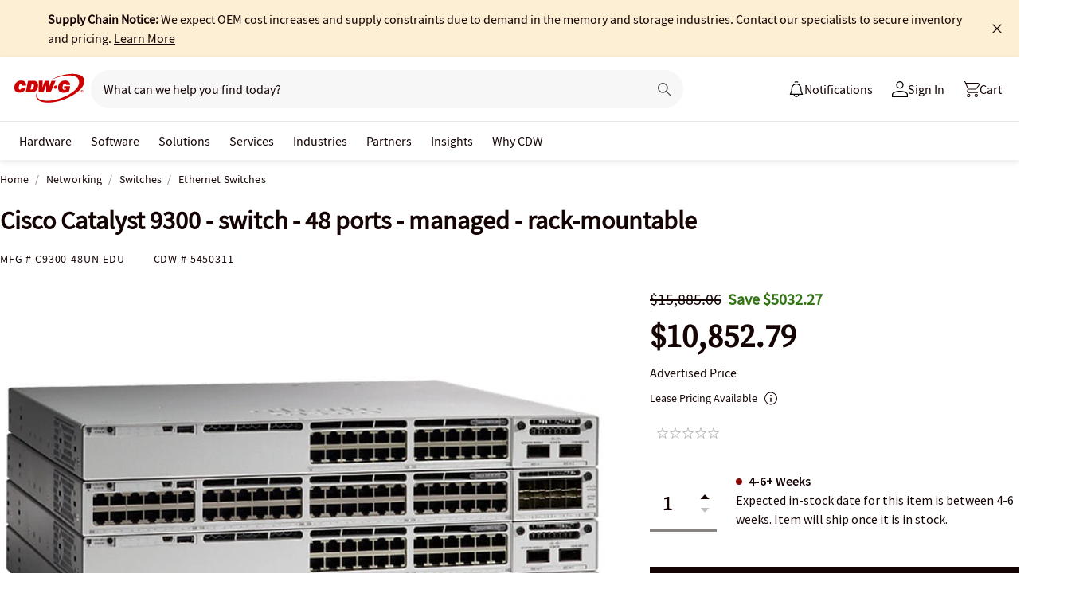

--- FILE ---
content_type: text/html; charset=utf-8
request_url: https://www.cdwg.com/product/cisco-catalyst-9300-switch-48-ports-managed-rack-mountable/5450311
body_size: 10572
content:

<!DOCTYPE html>
<html lang="en">
<head>
    <meta content="text/html; charset=utf-8" http-equiv="Content-Type" />
    <meta name="viewport" content="width=device-width, initial-scale=1.0">
    <meta http-equiv="X-UA-Compatible" content="IE=edge">
<!-- SVG favicon - The most versatile modern solution -->
<link rel="icon" type="image/svg+xml" href="/assets/1.0/dist/images/cdw-logo-vector-512x512-favicon.svg">
<!-- Fallback PNG favicon for older browsers -->
<link rel="icon" type="image/png" sizes="32x32" href="/assets/1.0/dist/images/cdw-logo-32x32-favicon.png">
<!-- Apple Touch Icon - single size covers all modern iOS devices -->
<link rel="apple-touch-icon" href="/assets/1.0/dist/images/cdw-logo-180x180-favicon.png">

<meta name="msapplication-TileColor" content="#ffffff">

    <link rel="dns-prefetch" href="//webobjects2.cdw.com"/>
<link rel="dns-prefetch" href="//cdn.optimizely.com"/>
<link rel="dns-prefetch" href="//logx.optimizely.com"/>
<link rel="dns-prefetch" href="//img.cdw.com"/>
<link rel="dns-prefetch" href="//nexus.ensighten.com"/>
<link rel="dns-prefetch" href="//media.richrelevance.com"/>
<link rel="dns-prefetch" href="//activate.cdwg.com"/>
<link rel="dns-prefetch" href="//smetrics.cdw.com"/>
<link rel="dns-prefetch" href="//c.go-mpulse.net"/>
<link rel="dns-prefetch" href="//s.go-mpulse.net"/>
<link rel="dns-prefetch" href="//recs.richrelevance.com"/>

    <link rel="preconnect" href="//webobjects2.cdw.com"/>
<link rel="preconnect" href="//cdn.optimizely.com"/>
<link rel="preconnect" href="//logx.optimizely.com"/>
<link rel="preconnect" href="//img.cdw.com"/>
<link rel="preconnect" href="//nexus.ensighten.com"/>
<link rel="preconnect" href="//media.richrelevance.com"/>
<link rel="preconnect" href="//activate.cdwg.com"/>
<link rel="preconnect" href="//smetrics.cdw.com"/>
<link rel="preconnect" href="//c.go-mpulse.net"/>
<link rel="preconnect" href="//s.go-mpulse.net"/>
<link rel="preconnect" href="//recs.richrelevance.com"/>

    
    <title>Cisco Catalyst 9300 - switch - 48 ports - managed - rack-mountable - C9300-48UN-EDU - Ethernet Switches - CDWG.com</title>
    
    <link rel="canonical" href="https://www.cdw.com/product/cisco-catalyst-9300-switch-48-ports-managed-rack-mountable/5450311" />
<meta name="description" content="Buy a Cisco Catalyst 9300 - switch - 48 ports - managed - rack-mountable or other Ethernet Switches at CDWG.com" />
<meta name="keywords" content="Cisco Catalyst 9300 - switch - 48 ports - managed - rack-mountable, Ethernet Switches, Networking, C9300-48UN-EDU" />
<meta property="og:image" content="https://webobjects2.cdw.com/is/image/CDW/5450311?$product_minithumb$" />
<meta property="og:title" content="Cisco Catalyst 9300 - switch - 48 ports - managed - rack-mountable - C9300-48UN-EDU - Ethernet Switches - CDWG.com" />
<meta property="og:description" content="Buy a Cisco Catalyst 9300 - switch - 48 ports - managed - rack-mountable at CDWG.com" />
<meta property="og:url" content="https://www.cdwg.com/product/cisco-catalyst-9300-switch-48-ports-managed-rack-mountable/5450311" />
<meta property="og:site_name" content="CDWG.com" />
<meta name="twitterhandle" content="CDWCorp" />

    <script type="text/javascript" src="https://www.cdwg.com/public/45f5ca646f5152f4d3a25d873d32e8a25a82644ec486" async ></script><script>
// akam-sw.js install script version 1.3.6
"serviceWorker"in navigator&&"find"in[]&&function(){var e=new Promise(function(e){"complete"===document.readyState||!1?e():(window.addEventListener("load",function(){e()}),setTimeout(function(){"complete"!==document.readyState&&e()},1e4))}),n=window.akamServiceWorkerInvoked,r="1.3.6";if(n)aka3pmLog("akam-setup already invoked");else{window.akamServiceWorkerInvoked=!0,window.aka3pmLog=function(){window.akamServiceWorkerDebug&&console.log.apply(console,arguments)};function o(e){(window.BOOMR_mq=window.BOOMR_mq||[]).push(["addVar",{"sm.sw.s":e,"sm.sw.v":r}])}var i="/akam-sw.js",a=new Map;navigator.serviceWorker.addEventListener("message",function(e){var n,r,o=e.data;if(o.isAka3pm)if(o.command){var i=(n=o.command,(r=a.get(n))&&r.length>0?r.shift():null);i&&i(e.data.response)}else if(o.commandToClient)switch(o.commandToClient){case"enableDebug":window.akamServiceWorkerDebug||(window.akamServiceWorkerDebug=!0,aka3pmLog("Setup script debug enabled via service worker message"),v());break;case"boomerangMQ":o.payload&&(window.BOOMR_mq=window.BOOMR_mq||[]).push(o.payload)}aka3pmLog("akam-sw message: "+JSON.stringify(e.data))});var t=function(e){return new Promise(function(n){var r,o;r=e.command,o=n,a.has(r)||a.set(r,[]),a.get(r).push(o),navigator.serviceWorker.controller&&(e.isAka3pm=!0,navigator.serviceWorker.controller.postMessage(e))})},c=function(e){return t({command:"navTiming",navTiming:e})},s=null,m={},d=function(){var e=i;return s&&(e+="?othersw="+encodeURIComponent(s)),function(e,n){return new Promise(function(r,i){aka3pmLog("Registering service worker with URL: "+e),navigator.serviceWorker.register(e,n).then(function(e){aka3pmLog("ServiceWorker registration successful with scope: ",e.scope),r(e),o(1)}).catch(function(e){aka3pmLog("ServiceWorker registration failed: ",e),o(0),i(e)})})}(e,m)},g=navigator.serviceWorker.__proto__.register;if(navigator.serviceWorker.__proto__.register=function(n,r){return n.includes(i)?g.call(this,n,r):(aka3pmLog("Overriding registration of service worker for: "+n),s=new URL(n,window.location.href),m=r,navigator.serviceWorker.controller?new Promise(function(n,r){var o=navigator.serviceWorker.controller.scriptURL;if(o.includes(i)){var a=encodeURIComponent(s);o.includes(a)?(aka3pmLog("Cancelling registration as we already integrate other SW: "+s),navigator.serviceWorker.getRegistration().then(function(e){n(e)})):e.then(function(){aka3pmLog("Unregistering existing 3pm service worker"),navigator.serviceWorker.getRegistration().then(function(e){e.unregister().then(function(){return d()}).then(function(e){n(e)}).catch(function(e){r(e)})})})}else aka3pmLog("Cancelling registration as we already have akam-sw.js installed"),navigator.serviceWorker.getRegistration().then(function(e){n(e)})}):g.call(this,n,r))},navigator.serviceWorker.controller){var u=navigator.serviceWorker.controller.scriptURL;u.includes("/akam-sw.js")||u.includes("/akam-sw-preprod.js")||u.includes("/threepm-sw.js")||(aka3pmLog("Detected existing service worker. Removing and re-adding inside akam-sw.js"),s=new URL(u,window.location.href),e.then(function(){navigator.serviceWorker.getRegistration().then(function(e){m={scope:e.scope},e.unregister(),d()})}))}else e.then(function(){window.akamServiceWorkerPreprod&&(i="/akam-sw-preprod.js"),d()});if(window.performance){var w=window.performance.timing,l=w.responseEnd-w.responseStart;c(l)}e.then(function(){t({command:"pageLoad"})});var k=!1;function v(){window.akamServiceWorkerDebug&&!k&&(k=!0,aka3pmLog("Initializing debug functions at window scope"),window.aka3pmInjectSwPolicy=function(e){return t({command:"updatePolicy",policy:e})},window.aka3pmDisableInjectedPolicy=function(){return t({command:"disableInjectedPolicy"})},window.aka3pmDeleteInjectedPolicy=function(){return t({command:"deleteInjectedPolicy"})},window.aka3pmGetStateAsync=function(){return t({command:"getState"})},window.aka3pmDumpState=function(){aka3pmGetStateAsync().then(function(e){aka3pmLog(JSON.stringify(e,null,"\t"))})},window.aka3pmInjectTiming=function(e){return c(e)},window.aka3pmUpdatePolicyFromNetwork=function(){return t({command:"pullPolicyFromNetwork"})})}v()}}();</script>
<script>var cdwTagManagementData = {};window.cdwTagManagementData = {'page_design':'A','page_name':'Cisco Catalyst 9300 - switch - 48 ports - managed - rack-mountable','page_type':'PRODUCT_GES','page_url':'/product/cisco-catalyst-9300-switch-48-ports-managed-rack-mountable/5450311','product_category':'Networking','product_id':'5450311','product_name':'Cisco Catalyst 9300 - switch - 48 ports - managed - rack-mountable','product_price':'10852.79','product_sales_attr':'PRODUCT_GES','product_image':'https://webobjects2.cdw.com/is/image/CDW/5450311?$400x350$','voucher_code':'5','drop_ship_flag':'2','login_status':'False','product_stock_status':'4-6+ Weeks','product_type_code':'N','product_class_code':'MW','product_group_majorcode':'GES','product_age':'2540 days','site_name':'cdw-g','webclasscode_level1':'R','webclasscode_level1name':'Networking','webclasscode_level2':'RJ','webclasscode_level2name':'Switches','webclasscode_level3':'RJ1','webclasscode_level3name':'Ethernet Switches','extranet':'true','device_type':'desktop','product_brand_code':'CID','product_brand_name':'CISCO DS HARDWARE DIRECT','product_root_brand_name':'Cisco','product_offer_flag':'False','product_has_review':'False','total_review_count':'0','average_overall_rating':'0','is_bot':'true','strike_through_pricing':'True | Mode MSRP','product_family_builder':'no'};</script>
    
                <script src="//cdn.optimizely.com/public/220146585/s/cdwg.js"></script>
                <script type="text/javascript">
                   window['optimizely'] = window['optimizely'] || [];
                   window.optimizely.push(['setDimensionValue', '2069240888', '1F378987N06']);
                </script>
    
    <link href="/header/1.30/dist/styles/a/globalheader.css" rel="stylesheet" type="text/css"/>
    
    <link href="/product/8.128/dist/styles/a/product.css" rel="stylesheet" type="text/css">
    <script>
        window.ensCustomEventProcessor = {
            create: function (e, n) {
                if (window.utag) {
                    window.utag_evt = JSON.parse(JSON.stringify(n));
                    window.evtData = n;
                    window.utag_evt.tealium_event = e;
                    window.utag.link(window.utag_evt);
                }

                return;
            }
        }

        Object.defineProperty(window, 'ensCustomEvent', {
            get() { return window.ensCustomEventProcessor; },
            set() { }
        });
    </script>
    
            <link rel="alternate" media="only screen and (max-width: 640px)" href="https://m.cdwg.com/product/cisco-catalyst-9300-switch-48-ports-managed-rack-mountable/5450311" />
        
    <script type="text/javascript" async src="//tags.tiqcdn.com/utag/cdw/cdwg/prod/utag.js"></script>
    
    

<script>(window.BOOMR_mq=window.BOOMR_mq||[]).push(["addVar",{"rua.upush":"false","rua.cpush":"true","rua.upre":"false","rua.cpre":"false","rua.uprl":"false","rua.cprl":"false","rua.cprf":"false","rua.trans":"SJ-32a88ce9-bca8-4e7f-978b-2c8ab4c206d1","rua.cook":"false","rua.ims":"false","rua.ufprl":"false","rua.cfprl":"false","rua.isuxp":"false","rua.texp":"norulematch","rua.ceh":"false","rua.ueh":"false","rua.ieh.st":"0"}]);</script>
                              <script>!function(a){var e="https://s.go-mpulse.net/boomerang/",t="addEventListener";if("False"=="True")a.BOOMR_config=a.BOOMR_config||{},a.BOOMR_config.PageParams=a.BOOMR_config.PageParams||{},a.BOOMR_config.PageParams.pci=!0,e="https://s2.go-mpulse.net/boomerang/";if(window.BOOMR_API_key="UALL7-YZKFW-5T7PK-PZ8FS-JAZBB",function(){function n(e){a.BOOMR_onload=e&&e.timeStamp||(new Date).getTime()}if(!a.BOOMR||!a.BOOMR.version&&!a.BOOMR.snippetExecuted){a.BOOMR=a.BOOMR||{},a.BOOMR.snippetExecuted=!0;var i,_,o,r=document.createElement("iframe");if(a[t])a[t]("load",n,!1);else if(a.attachEvent)a.attachEvent("onload",n);r.src="javascript:void(0)",r.title="",r.role="presentation",(r.frameElement||r).style.cssText="width:0;height:0;border:0;display:none;",o=document.getElementsByTagName("script")[0],o.parentNode.insertBefore(r,o);try{_=r.contentWindow.document}catch(O){i=document.domain,r.src="javascript:var d=document.open();d.domain='"+i+"';void(0);",_=r.contentWindow.document}_.open()._l=function(){var a=this.createElement("script");if(i)this.domain=i;a.id="boomr-if-as",a.src=e+"UALL7-YZKFW-5T7PK-PZ8FS-JAZBB",BOOMR_lstart=(new Date).getTime(),this.body.appendChild(a)},_.write("<bo"+'dy onload="document._l();">'),_.close()}}(),"".length>0)if(a&&"performance"in a&&a.performance&&"function"==typeof a.performance.setResourceTimingBufferSize)a.performance.setResourceTimingBufferSize();!function(){if(BOOMR=a.BOOMR||{},BOOMR.plugins=BOOMR.plugins||{},!BOOMR.plugins.AK){var e="true"=="true"?1:0,t="",n="aoiwowyxyzfca2lpaaqa-f-eed5610c8-clientnsv4-s.akamaihd.net",i="false"=="true"?2:1,_={"ak.v":"39","ak.cp":"222115","ak.ai":parseInt("274329",10),"ak.ol":"0","ak.cr":9,"ak.ipv":4,"ak.proto":"h2","ak.rid":"3df5a38c","ak.r":47376,"ak.a2":e,"ak.m":"a","ak.n":"essl","ak.bpcip":"3.145.103.0","ak.cport":37882,"ak.gh":"23.200.85.113","ak.quicv":"","ak.tlsv":"tls1.3","ak.0rtt":"","ak.0rtt.ed":"","ak.csrc":"-","ak.acc":"","ak.t":"1768882208","ak.ak":"hOBiQwZUYzCg5VSAfCLimQ==Voz0c5s2N2jL5oQZiXL1a9vG3vCgIsCBXGV0OJNnnL0ldDYw4pyDJwAIXkla/8hk3osqS3tcWuXZ2n9UQOWMi377BlDdYoH8atIoQE1BzXXo0j27flJNRyrptDjzSgGynecC1OYZ1nHq7u7qKFJLkkpYW9Iet91x6E/Rij+NmWm3w/o3RWZ8ef2c5eev0WplJJOqjEM0dc2vb3F/tQuB4/Bzl6E5eR0q36VeX7vSxj3QwUUkZB0ayDPqgzMUMKba4PYCoiHs41GrxoQiylyx8nVJSPCkkLL9/s2int+T0Ry/kwSH/YFHg39F9twE21FdfGUwX8vvowWoNNkmWPiXy/ZNx4+lZ/nwFK14j1UfVQberK19bdRDQVMSh4BtG/jVDvbGUjL9n4fw34rG4XLrZMJVp7Ma+oCKXYhkhI5x77s=","ak.pv":"517","ak.dpoabenc":"","ak.tf":i};if(""!==t)_["ak.ruds"]=t;var o={i:!1,av:function(e){var t="http.initiator";if(e&&(!e[t]||"spa_hard"===e[t]))_["ak.feo"]=void 0!==a.aFeoApplied?1:0,BOOMR.addVar(_)},rv:function(){var a=["ak.bpcip","ak.cport","ak.cr","ak.csrc","ak.gh","ak.ipv","ak.m","ak.n","ak.ol","ak.proto","ak.quicv","ak.tlsv","ak.0rtt","ak.0rtt.ed","ak.r","ak.acc","ak.t","ak.tf"];BOOMR.removeVar(a)}};BOOMR.plugins.AK={akVars:_,akDNSPreFetchDomain:n,init:function(){if(!o.i){var a=BOOMR.subscribe;a("before_beacon",o.av,null,null),a("onbeacon",o.rv,null,null),o.i=!0}return this},is_complete:function(){return!0}}}}()}(window);</script></head>
<body id="GlobalBody" itemscope itemtype="http://schema.org/WebPage">
    <a href="#main" class="skip-to-content">Skip to Main Content</a>
    


<script type="text/javascript">
	var CdwCms = {
		"settings": {
            "designVersion": 'A',
            "enableCookieBanner": 'True',
            "isRubiEnabled": 'True'
		}
	};
</script>


<div id="gh-butter-bar">
</div>
<div id="gh-header-contain" class="">
    <header id="gh-header">
        <div id="gh-header-fixed">
            <section id="gh-header-upper">
                <section id="gh-header-left">
                    <a href="/" aria-label="CDW logo - Link to homepage"><img id="gh-header-logo" alt="CDW Logo" aria-label="CDW Logo" src="https://webobjects2.cdw.com/is/content/CDW/cdw/logos/company-logos-c-d/cdw_corporate-logos/cdwg/cdwg-logo-no-tag.svg" onclick="CdwTagMan.createPromotionTag('Global Navigation', 'Header-Logo');" class="refresh" /></a>
                    <section id="gh-search-bar">
                        

<form id="gh-header-search-form" role="search">
    <div id="main-search">
        <input id="search-input"
               type="text"
               placeholder="What can we help you find today?"
               class="search-input"
               data-rrapiidentifier="rrg"
               data-disabletypeahead="False"
               data-enableFusion="False"
               data-enableFusionTypeahead="False"
               autocomplete="off"
               role="combobox"
               aria-label="What can we help you find today? -Search input field | Results will show after 3 characters"
               aria-haspopup="true"
               aria-expanded="false"
			   onclick="CdwTagMan.createPromotionTag('Global Navigation', 'Search Bar');" />
        <button type="button" id="gh-header-search-form-x"
                tabindex="0"
             aria-label="Clear search input"
             style="display: none;"></button>
        <div id="divider"></div>
        <button type="submit" id="gh-header-button-search" aria-label="Search button" tabindex="0" class="default"></button>
        <button id="cancel-btn" class="cancel-btn" alt="Cancel Search Button" aria-label="Cancel Search Button">Cancel</button>
    </div>
</form>
 
                    </section>
                </section>
                <section id="gh-header-right">
                    

    <section class="gh-notifications">
        <a role="menu" id="gh-notifications-button">
            <i role="menuitem" class="gh-notifications-icon" aria-labelledby="gh-notifications-button"></i>
            <span role="menuitem" class="gh-notifications-title">Notifications</span>
        </a>
        <div class="gh-notifications-list">
            <div class="header">
                <div class="title">Notifications</div>
            </div>
            <div class="messages">
            </div>
        </div>
    </section>

                    <section id="gh-account-center-menu">
                        



<section id="gh-sign-in-contain">
    <div id="gh-sign-in-cta" role="menu" aria-expanded="false" aria-label="signin">
        <i id="gh-triangle" aria-labelledby="gh-sign-in-cta" role="menuitem"></i><span role="menuitem">Sign In</span>
    </div>
    <div id="gh-sign-in-flyout">
        <div id="gh-sign-in-flyout-top-triangle"></div>
        <section id="top-section" class="gh-signin-top-section">
            <div id="gh-signin-npid-top-content"></div>
        </section>
        <section id="bottom-section">
            <div id="gh-signin-npid-bottom-content"></div>
        </section>
    </div>
</section>

<script>
    // for debugging purpose, because appsettings cache always hardly erased
    window.ShowLoginBubble = true;
</script>

<input type="hidden" ID="free-shipping-product-cart-indicator" />

                    </section>
                    <section id="gh-cart" class="js-gh-cart-link-contain">
                        <div id="gh-cart-link-inner">
                            <div id="button-cart-list" class="js-button-cart-list">
                                <a id="button-cart" href="/cart" onclick="CdwTagMan.createPromotionTag('Global Navigation', 'Cart');">
                                    <i id="gh-cart-cta" class="js-gh-cart-cta"></i>
                                    <span id="gh-cart-count"></span>
                                    <span id="gh-cart-title">Cart</span>
                                </a>
                            </div>
                        </div>
                    </section>
                </section>
            </section>
            <div class="login-flyout">
                    <div id='gh-bubble-npid-content'>
                </div>
            </div>
            <nav id="gh-header-lower" class="main-menu">
                    <ul class="menu-list-l1">

                        <li id="gh-nav-li-hardware-gov" class="-l1"><a href="/content/cdwg/en/terms-conditions/site-map.html" tabindex="0">Hardware</a></li>
                        <li id="gh-nav-li-software-gov" class="-l1"><a href="/category/software/?w=F" tabindex="0">Software</a></li>
                        <li id="gh-nav-li-it-solutions-gov" class="-l1"><a href="/content/cdwg/en/solutions.html" tabindex="0"> Solutions</a></li>
                        <li id="gh-nav-li-services-gov" class="-l1"><a href="/content/cdwg/en/services/amplified-services.html" tabindex="0">Services</a></li>
                        <li id="gh-nav-li-Industries-gov" class="-l1"><a href="/content/cdwg/en/Industries.html" tabindex="0">Industries</a></li>
                        <li id="gh-nav-li-brands-gov" class="-l1"><a href="/content/cdwg/en/brand.html" tabindex="0">Partners</a></li>
                        <li id="gh-nav-li-tech-library-gov" class="-l1"><a href="/content/cdwg/en/research-hub.html" tabindex="0">Insights</a></li>
                        <li id="gh-nav-li-why-cdw-gov" class="-l1"><a href="/content/cdwg/en/Why-cdw.html" tabindex="0"> Why CDW</a></li>
                    </ul>
            </nav>
        </div>
    </header>
</div>

<script>
    // for debugging purpose, because appsettings cache always hardly erased
    window.NotificationButtonEnabled = true;
</script>

    <main id="main">
        <div class="container">
            

            







<input id="AnonymousZipCode" name="AnonymousZipCode" type="hidden" value="zip=43085+43201-43207+43209-43224+43226-43232+43234-43236+43240+43251+43260+43266+43268+43270-43272+43279+43287+43291" />


<div itemscope itemtype="https://schema.org/Product" class="productDetailWrapper end-zoom vertical-by-stack" data-page-type="Product Pages">
<div class="header-vertical-stack-wrapper product-header ">
    <div class="header-vertical-stack-container container">


    <nav class="product-breadcrumb" aria-label="breadcrumbs">
            <ul class="breadcrumbs" itemscope itemtype="https://schema.org/BreadcrumbList">
                <li itemprop="itemListElement" itemscope itemtype="https://schema.org/ListItem">
                    <a href="/" title="Home" itemprop="item"><span itemprop="name">Home</span></a>
                    <meta itemprop="position" content="1" />
                </li>
                    <li itemprop="itemListElement" itemscope itemtype="https://schema.org/ListItem">
                        <a href="/search/networking/?w=R" title="Networking" itemprop="item"><span itemprop="name">Networking</span></a>
                        <meta itemprop="position" content="2" />
                    </li>
                    <li itemprop="itemListElement" itemscope itemtype="https://schema.org/ListItem">
                        <a href="/search/networking/switches/?w=RJ" title="Switches" itemprop="item"><span itemprop="name">Switches</span></a>
                        <meta itemprop="position" content="3" />
                    </li>
                <li itemprop="itemListElement" itemscope itemtype="https://schema.org/ListItem">
                    <a aria-current="location" href="/search/networking/switches/ethernet-switches/?w=RJ1" title="Ethernet Switches" itemprop="item"><span itemprop="name">Ethernet Switches</span></a>
                    <meta itemprop="position" content="3" />
                </li>
            </ul>

    </nav>

        <div class="header-main-info">
            <div class="header-left-info">
                <a href="/" aria-label="Link to homepage">
                            <img alt="CDW Logo"
                                 aria-label="CDW Logo"
                                 src="//webobjects2.cdw.com/is/image/CDW/cdwg23-logo-no-tag-88x48?$transparent$"/>
                </a>
                <h1 id="primaryProductNameStickyHeader" class="-bold" itemprop="name">Cisco Catalyst 9300 - switch - 48 ports - managed - rack-mountable</h1>
            </div>

            <div class="header-right-info">
                <div class="header-add-to-cart-wrapper">
                    <div class="price-outer-wrapper">
<input id="ProductGroupStickyHeader" name="ProductGroup" type="hidden" value="GES" />
<div class="ui-priceselector">

    <div class="msrp-wrapper">
        <div class="coupon-check pdp-couponlayer" data-product-code="5450311">
            <span class="insert-coupon-icon product-coupon"></span>
            <couponbadge></couponbadge>
        </div>
        <div class="msrp-savings-wrapper">
                    <div class="pdprightrailmsrp" data-priceCurrencyCode="" data-priceValue="15885.06" data-edc="5450311"><div class="-strikethrough">$15,885.06</div></div>
        </div>
        <div class="incentive-saving-conatainer" data-edc="5450311" data-price="10852.79" data-eligible="true"></div>
    </div>
    <div class="price-type-single ui-priceselector-single"  aria-label="price">

            <span class="price">
                    <span class="price-type-selected" data-pricekey="8aeb0104025d2c97f8ffaa01fde20a6b" content="10852.79" data-priceValue="10852.79">$10,852.79</span>
            </span>
    </div>

    <input name="CartItems[0].SelectedPrice.PriceKey" class="js-selected-pricekey" type="hidden" value="8aeb0104025d2c97f8ffaa01fde20a6b">

    <input name="RecommendedForEDC" type="hidden" value="" />
    <input name="RecoType" type="hidden" value="" />
    <input name="ProgramIdentifier" type="hidden" value="" />
</div>
                    </div>

                    <div class="add-to-cart-container" data-product-code="5450311">
                                    <button type="submit" id="VerticalAddItemToCartStickyHeader" data-edc="5450311" class="js-add-to-cart btn primary-btn single-cart-button" data-signal="cart-product" data-tagman='{"type":"Product Pages", "name":"Add To Cart:Primary"}'>Add <span class="btn-qty"></span> To Cart</button>
                    </div>
                </div>
            </div>
        </div>
        <div class="primary-product-part-numbers">
            <span class="part-number">Mfg # <span class="mpn" itemprop="mpn">C9300-48UN-EDU</span></span>
            <span class="part-number">CDW # <span class="edc" itemprop="sku">5450311</span></span>
            
        </div>
    </div>
</div>

    <div class="productTop container ">




        
    </div>

    <div class="container">
        <div class="productMain">
            <div class="productLeft vertical-by-stack">


    <div class="main-badge-container" id="main-badge-container">
        <div class="bestSoldBadge" data-productcode="5450311"></div>
    </div>





    <div id="mainProductGallery" class="image-gallery" data-edc="5450311">
    <div class="image-gallery-wrapper">
        <div class="main-media">
            <div class="main-image" data-edc="5450311" tabindex="0">
                    <img itemprop="image" src="https://webobjects2.cdw.com/is/image/CDW/5450311?$product-detail$" alt="Cisco Catalyst 9300 - switch - 48 ports - managed - rack-mountable" onclick ="CdwTagMan.createElementPageTag('Product Pages','Main Image Clicked');" />
            </div>
            <div class="main-video"></div>
        </div>

            <div class="thumbnails-wrapper product-thumbnails-wrapper">
                <div class="thumbnails js-thumbnails-img"></div>
                <div class="thumbnails js-thumbnails-video"></div>
            </div>
        </div>
        </div>
        <div class="main-features">
                <h2 class="title">Quick tech specs</h2>
                <div class="quick-tech-spec">
                    <div class="quick-tech-spec-row">
                        <div class="quick-tech-spec-col">
                            <ul>
                                    <li> Switch</li>
                                    <li>managed</li>
                                    <li>rack-mountable</li>
                                    <li>K-12 education</li>
                            </ul>
                        </div>
                        <div class="quick-tech-spec-col">
                            <ul>
                                    <li>L3</li>
                                    <li>48 x 100/1000/2500/5000/10000 (UPOE)</li>
                                    <li>UPOE</li>
                            </ul>
                        </div>
                    </div>
                </div>
                <a href="#TS" id="view-more-link" class="view-more-jumplink" onclick="CdwTagMan.createElementPageTag('Product Pages', 'Product Information:View More');">View All <img src="/assets/1.0/dist/images/icons/pdp-expander/right-arrow.svg" alt="View More"></a>
        </div>
        <div class="product-overview-container">
            <div class="manufacture-logo">
                
            </div>
            <h2 class="section-header">Know your gear</h2>
            <div class="market-text">

                    <div itemprop="description">The Catalyst 9300 series is an advanced stackable switching platform. These network switches are built for security, IoT, and the cloud.</div>
            </div>
        </div>
<div id="image-gallery-modal" class="modal">
    <div class="content -loading">
    </div>
</div>


            </div>

            <div class="productRight vertical-by-stack">


    <div class="right-rail-vertical-stack">

        

        <form method="post" action="/cart/addtocart" data-addtocartasync="/cart/addtocartasync/" data-basicaddtocart="false" class="inline addToCartForm addToCartProduct">
            


<div class="ui-priceselector">

    <div class="msrp-wrapper">
        <div class="coupon-check pdp-couponlayer" data-product-code="5450311">
            <span class="insert-coupon-icon product-coupon"></span>
            <couponbadge></couponbadge>
        </div>
        <div class="msrp-savings-wrapper">
                    <div class="pdprightrailmsrp" data-priceCurrencyCode="" data-priceValue="15885.06" data-edc="5450311"><div class="-strikethrough">$15,885.06</div></div>
        </div>
        <div class="incentive-saving-conatainer" data-edc="5450311" data-price="10852.79" data-eligible="true"></div>
    </div>
    <div class="price-type-single ui-priceselector-single"  aria-label="price">

            <span class="price">
                    <span class="price-type-selected" data-pricekey="8aeb0104025d2c97f8ffaa01fde20a6b" content="10852.79" data-priceValue="10852.79">$10,852.79</span>
            </span>
    </div>

    <input name="CartItems[0].SelectedPrice.PriceKey" class="js-selected-pricekey" type="hidden" value="8aeb0104025d2c97f8ffaa01fde20a6b">

    <input name="RecommendedForEDC" type="hidden" value="" />
    <input name="RecoType" type="hidden" value="" />
    <input name="ProgramIdentifier" type="hidden" value="" />
</div>
                    <div class="js-single-price-label price-type-description" title="Advertised Price">Advertised Price</div>

            <div class="lease-price-wrapper">
<div class="leaseContainer"></div>            </div>
                <div id="PrimaryProductReviewSummary" class="product-reviews">
                    <div id="BVRRSummaryContainer" class=""></div>
                </div>
                        <div class="quantity-availability-wrapper">
                    <div class="quantity-container">
                        <input data-edc="5450311"  name="CartItems[0].Quantity" type="number" min="1" value="1" class="txtQty input-quantity-arrows " data-syncQty="true" placeholder="0" aria-label="Quantity">
                            <div class="input-quantity-arrows-display">
                                <i class="ico-up-arrow"></i>
                                <i class="ico-down-arrow -disabled"></i>
                            </div>
                    </div>
                                    <div class="availability-wrapper">
                        <div class="availability">
                            
	<div class="membership-ship-wrapper membership-shipping-product" data-product-code="5450311"></div>

                                <div style="width:362px; height: 75px">
                                    <ui-inventory product-code="5450311" to-zip-code="10001" single-mode="true" tenant="CdwUsGovt" enable-zip-code-editor="true"
                                                  api-url="https://dc-origin.cdwg.com/ecomm/web/v1/inventories"></ui-inventory>
                                    <ui-inventory-controller product-codes="5450311" to-zip-code="10001"
                                                             api-url="https://dc-origin.cdwg.com/ecomm/web/v1/inventories"></ui-inventory-controller>
                                </div>

                        </div>
                        <div class="freeshipping-wrapper" data-product-code=5450311 data-product-dropship=2 data-product-Type=N data-company-Id=1001></div>
                        <div class="clear"></div>
                    </div>
            </div>

            






            
<input type="hidden" id="hdnAddOnItems" />
<div class="product-placement" data-placement="item_page.json_rr_right_rail" data-template="warranty"></div>


        <div class="addtocart-container" data-product-code="5450311">
                        <input type="button" value="Add to Cart" id="add-to-cart-new" data-edc="5450311" class="btn primary-btn " data-signal="cart-product" data-tagman='{"type":"Product Pages", "name":"Add To Cart:Primary"}' onclick='CdwSignals.fireEvent(3, this);'>


            <input id="StickyHeaderProductCode" name="CartItems[0].Product.ProductCode" type="hidden" value="5450311" />
            <input id="StickyHeaderStockStatus" name="CartItems[0].ProductInventory.InventoryAvailability" type="hidden" value="4-6+ Weeks" />
            <input id="ProductContext_SubscriptionShoppingType" name="ProductContext.SubscriptionShoppingType" type="hidden" value="GetEstimate" />
            <input cart-shipping-status-message="" id="CartItems_0__ProductInventory_ShippingStatusMessage" name="CartItems[0].ProductInventory.ShippingStatusMessage" type="hidden" value="Expected in-stock date for this item is between 4-6 weeks. Item will ship once it is in stock." />
            <input id="CartItems_0__ProductInventory_Source" name="CartItems[0].ProductInventory.Source" type="hidden" value="Product" />
            <input cart-shipping-zip-code="" id="CartItems_0__ProductInventory_ZipCode" name="CartItems[0].ProductInventory.ZipCode" type="hidden" value="" />

            <input disabled="true" id="WarrantyProductCode" name="CartItems[1].Product.ProductCode" type="hidden" value="" />
            <input disabled="true" id="WarrantyQuantity" name="CartItems[1].Quantity" type="hidden" value="1" />
            <input id="EnableNewAddToCart" name="Model.EnableNewAddToCart" type="hidden" value="True" />
            <input id="IsEproUser" name="Model.IsEproUser" type="hidden" value="False" />
            <input id="EnableNewInventory" name="Model.EnableNewInventory" type="hidden" value="True" />
            <input id="DisableWarranties" name="DisableWarranties" type="hidden" value="false" />
            <input id="DisableAccessories" name="DisableAccessories" type="hidden" value="false" />
            <input id="DisableAlgonomy" name="DisableAlgonomy" type="hidden" value="false" />
        </div>

            <div><input name="__RequestVerificationToken" type="hidden" value="DiOwkdZdn65yjWea6Eo-qwtrNpUNaONGS3nDkqBoYJEtXAtqthPltPzpv-_m9MJdxEcr660g5Im70TvAPCdRK_2XBkY1" /></div>
        </form>
        <div class="additional-info">
                <div class="search-result-compare" data-product-code="5450311">
                    <div class="search-result-compare-checkbox " data-signal="compare" onclick="this.setAttribute('aria-checked', this.getAttribute('aria-checked') === 'true' ? 'false' : 'true'); CdwSignals.fireEvent(1, this);" aria-label="add to compare tray" tabindex="0" role="checkbox" aria-checked="false" aria-description="Add item to compare tray. Only 5 items are able to be compared at a time"></div>
                    <div class="search-result-compare-checkbox-text" data-signal="compare" onclick="CdwSignals.fireEvent(1, this);">Add to Compare</div>
                    <div class="clear"></div>
                </div>
                <div class="compare-tray-wrapper"></div>
                <div>

<div class="save-to-favorites" onclick="CdwTagMan.createElementPageTag(&#39;Product Pages&#39;,&#39;PP-Favorites_LoggedOut&#39;);">
	
		<a href=/account/logon?Target=product/Cisco-Catalyst-9300-switch-48-ports-managed-rack-mountable/5450311 aria-label="Login to save to favorites link">
			<div class="save-to-favorite-ico"></div>
			<span class="icon-label">Save to Favorites</span>
		</a>
</div>



                </div>
            </div>
<div class="right-rail-callout-wrapper">
    <h2 class="callout-section-title -bold">Enhance your purchase</h2>
    <div id="warranties-attach"></div>
    <div class="right-rail-callout-content">
        <div class="accessories-callout"></div>
        <div class="warranties-callout"></div>
        <div class="services-callout"></div>
    </div>
</div>            </div>

            </div>

            <div class="more-info-container" id="#PO"></div>
        </div>
    </div>

    <div>
        <input type="hidden" id="_hfRRContext" data-api-key="ca58816c9749b72c" data-Base-Url="//recs.richrelevance.com/rrserver/api/rrPlatform/recsForPlacements" data-Recommended-EDC="5450311" data-Tracking-Session-Id="" data-Tracking-User-Id="" data-Brand="Cisco" data-CategoryId="" data-categoryName="" data-ItemId="5450311" data-RecoType="RP" data-cm_sp="Product-_-Session" data-ProgramIdentifier="3" data-load-init="true"data-product-code="5450311"data-placements="item_page.bt_rr1|item_page.compare_rr1|item_page.json_rr3|item_page.json_rr4|item_page.m_rr1"/> 
    </div>


<div class="container better-together-wrapper product-placement -quick-view" data-placement="item_page.bt_rr1" data-eligible="True" data-rr-ineligible="false" data-taggingattribution="MadeForEachOther">
    <form method="post" action="/cart/addtocart" data-addtocartasync="/cart/addtocartasync/" data-basicaddtocart="false" class="inline addToCartForm addToCartProduct ">

        <div><input name="__RequestVerificationToken" type="hidden" value="9Rd1KQUZ-qUS1a8c-qpfqfsI7dLpuNdMhyh5UIUFq0360GUb0G_pWT4CoyT3y9VINcSwWnVD17RuRGjjRs_m94Smk2k1" /></div>
        <h2 class="better-together-header" id="better-together-header">Better Together</h2>
        <div class="better-together-recommendations">
            <div class="better-together-item better-together-main-product item -active" data-edc="5450311">
                <div class="better-together-current-item-img">
                    <div class="current-item-banner">Current Item</div>
                    <img src="https://webobjects2.cdw.com/is/image/CDW/5450311?$product_search_result$" alt="Cisco Catalyst 9300 - switch - 48 ports - managed - rack-mountable" />
                </div>
                <div class="better-together-list-item js-add-to-cart-item" data-edc="5450311">
                    <p>
                        <span class="better-together-list-main-label">This Item: </span>
                        <span class="better-together-list-name">Cisco Catalyst 9300 - switch - 48 ports - managed - rack-mountable</span>
                        <div class="better-together-price" data-edc="5450311">$10,852.79</div>
                    </p>

                    <input id="BetterTogetherCartItems[0].Quantity" name="CartItems[0].Quantity" type="hidden" value="1" />
                    <input id="BetterTogetherCartItems[0].Product.ProductCode" name="CartItems[0].Product.ProductCode" type="hidden" value="5450311" />
                    <input id="BetterTogetherCartItems[0].Product.StockStatus" name="CartItems[0].Product.StockStatus" type="hidden" value="4-6+ Weeks" />
                    <input id="BetterTogetherCartItems[0].PriceKey" name="CartItems[0].SelectedPrice.PriceKey" type="hidden" value="8aeb0104025d2c97f8ffaa01fde20a6b" />
                    <input id="BetterTogetherCartItems[0].Selected" name="CartItems[0].Selected" type="hidden" value="true" />
                    <input id="BetterTogetherRecommendedForEDC" name="RecommendedForEDC" type="hidden" value="5450311" />
                    <input id="BetterTogetherRecoType" name="RecoType" type="hidden" value="RP" />
                    <input id="BetterTogetherProgramIdentifier" name="ProgramIdentifier" type="hidden" value="3" />
                </div>
            </div>
        </div>

        <div class="better-together-add-to-cart" data-product-code="5450311">
            <div class="better-together-total-price">
                <div class="better-together-total-price-label">Total Price:</div>
                <div class="better-together-total-price-amount"></div>
            </div>
            <button type="button" id="AddItemToCartBetterTogether" class="js-add-to-cart btn primary-btn" data-signal="cart-product-better-together" data-tagman='{"type":"Product Pages", "name":"Add To Cart:Primary-MFEO"}' onclick='CdwSignals.fireEvent(3, this);'>Add <span class="better-together-item-count" data-signal="cart-product-better-together"></span> to Cart</button>
        </div>
    </form>
</div>    <div class="product-placement container" data-placement="item_page.json_oos"></div>

    
    <div id="pdp_rr3_productplacement" class="product-placement container" data-placement="item_page.json_rr3"></div>
    <div id="discontinued-similar-item-container"></div>
    <div class="product-placement container" data-placement="item_page.json_oos"></div>

    <input type="hidden" id="_hfPageContext"
           data-experience-api-url="https://dc-origin.cdwg.com/ecomm/web/v1/products-web-experience/_gql"
           data-stockstatus="4-6+ Weeks"
           data-productcode="5450311" 
           data-lineupname="lineup2" 
           data-isclosedLoop="False" 
           data-manufactureCode="CID" 
           data-isknownuser="false" data-manufactureName="Cisco" 
           data-rootmanufactureCode="CIS" 
           data-IsEpro="false" data-IsSubscription="false" data-usingCategorizedAccessories="true"
           data-showminicompare="true" data-webClassCode="RJ1" 
           data-isDiscontinued="false" data-isVerticalStack="true" data-isconfirmationsheetenabled="false" data-recaptchav2sitekey="6LeKtdoZAAAAAHMdhaQzuXyuhlyC9lqmqPi7I2Yn"/>

    

    <div class="open-page-content">
        <section id="TS"></section>
            <div id="MC" class="container" data-placement="item_page.compare_rr1"></div>
            <section id="AA" class="container"></section>
            <section id="WAR" class="container"></section>
            <section id="SER" class="container"></section>
            <section id="REB" class="container"></section>
        <section id="URV" data-producttype="N" class="container"></section>
    </div>

    <div id="product-review-seo"></div>

    
    <div id="pdp_rr4_productplacement" class="product-placement container" data-placement="item_page.json_rr4"></div>
    <div class="product-placement container" data-placement="item_page.json_oos_2"></div>
    <div id="rvplaceholder"></div>
</div>
<div id="backToTopWrapper"></div>



<div id="CartConfirmationModal"></div>
<div id="quick-view-modal" class="modal">
    <div class="content -loading">
    </div>
    <a href="#" class="ico-x"></a>
</div>

<ui-attach-sheet
    id="attach-sheet"
    product-code=""
    product-price-key=""
    product-quantity=""
    additional-product-codes=""
    additional-product-price-key=""
    additional-product-quantity=""
    request-verification-token=""
    api-url="https://dc-origin.cdwg.com/ecomm/web/v1/products-web-experience"
    add-to-cart-async-api-url="/api/cart/1/data/addtocart">
</ui-attach-sheet>


        </div>
    </main>
    
<footer>
    <section id="gh-footer-upper"></section>
    

<section id="gh-subfooter">
    <section id="gh-subfooter-links">
        <div class="link-row">
            <a href="/content/cdwg/en/terms-conditions/site-map.html" onclick="CdwTagMan.createPromotionTag('Global Navigation', 'Global Footer - Site Map')">Site Map</a>
            <a href="/content/cdwg/en/terms-conditions/privacy-notice.html" onclick="CdwTagMan.createPromotionTag('Global Navigation', 'Global Footer - Privacy Notice')">Privacy Notice</a>
            <a href="/content/cdwg/en/terms-conditions/privacy-notice/cookie-notice.html" onclick="CdwTagMan.createPromotionTag('Global Navigation', 'Global Footer - Cookie Notice')">Cookie Notice</a>
            <a href="/content/cdwg/en/terms-conditions.html" onclick="CdwTagMan.createPromotionTag('Global Navigation', 'Global Footer - Terms and Conditions')">Terms and Conditions</a>
        </div>
        <p>
            Copyright © 2007 - 2026 CDW. All Rights Reserved. CDW®, CDW•G® and PEOPLE WHO GET IT® are registered trademarks of CDW LLC. All other trademarks and registered trademarks are the sole property of their respective owners.
        </p>
        <div class="link-row">
            <a href="/content/cdwg/en/terms-conditions/privacy-notice/do-not-sell-share-my-personal-information.html" onclick="CdwTagMan.createPromotionTag('Global Navigation', 'Global Footer - Do Not Sell or Share')">Do Not Sell or Share My Personal Information</a>
        </div>
                    <div class="link-row" id="cookie-link">
                <a id="cookie-settings-link" style="cursor: pointer;" tabindex="0">Cookie Settings</a>
            </div>
            <script>
                document.getElementById('cookie-settings-link').addEventListener('click', function () {
                    OneTrust.ToggleInfoDisplay();
                    CdwTagMan.createPromotionTag('Global Navigation', 'Global Footer - Cookie Settings');
                    var acceptAllButton = document.getElementById('accept-recommended-btn-handler');
                    var buttonContainer = document.querySelector('.ot-btn-container');
                    var refuseAllButton = document.querySelector('.ot-pc-refuse-all-handler');
                    if (acceptAllButton && buttonContainer && refuseAllButton) {
                        buttonContainer.insertBefore(acceptAllButton, refuseAllButton);
                        acceptAllButton.style.display = 'inline-block';
                        document.querySelectorAll('.ot-btn-container button').forEach(function (button) {
                            button.style.width = 'unset';
                        });
                    }
                });
            </script>

    </section>

</section>

</footer>



<div class="print-footer">
    <div class="container">
        <p>This page was printed on 1/19/2026 10:10:08 PM.</p>
    </div>
</div>


    
    

    <script async defer src="//media.richrelevance.com/rrserver/js/1.2/p13n.js"></script>
    
    <script src="/header/1.30/dist/scripts/a/globalheader.js"></script>
    
    
    <script async src="/product/8.128/dist/scripts/a/productSignals.js"></script>
    <script src="/product/8.128/dist/scripts/a/product.js"></script>
    
</body>
</html>

--- FILE ---
content_type: application/javascript
request_url: https://www.cdwg.com/product/8.128/dist/scripts/a/productSignals.js
body_size: 550
content:
!function(){"use strict";var t={11147:function(t,e,o){o.r(e),o.d(e,{EventType:function(){return g},addOrReplace:function(){return p},buildSignalObject:function(){return d},findIndexImplementation:function(){return u},getClosestDataAttribute:function(){return f},getEleInfo:function(){return y},hasFlag:function(){return m},init:function(){return w},postMessageToChannel:function(){return s},sendData:function(){return c},updateSignalData:function(){return _}});const n=function(){const t=window.location.hostname;return["m.cdw.ca","m.cdwg.com","m.cdw.com","www.cdw.ca","www.cdwg.com","www.cdw.com"].some((function(e){return t.indexOf(e)>=0}))?"https://origin.cdw.com/sp.prod/signals/":["webqaint1vha-proxy.corp.cdw.com","webqaint1vha-proxy.corp.cdw.ca","webqaint1vha-proxy.corp.cdwg.com","webqaint1vhb-proxy.corp.cdw.com","webqaint1vhb-proxy.corp.cdw.ca","webqaint1vhb-proxy.corp.cdwg.com"].some((function(e){return t.indexOf(e)>=0}))?"https://origin.npd.cdw.com/sp.qa/signals/":"https://origin.npd.cdw.com/sp.test/signals/"}(),r="cdw-signals",i=function(){const t=["active_products","Content"];var e="active_products";return{set name(o){t.includes(o)?e=o:console.error("set operation on target failed: "+o+" is not a valid target")},get name(){return e}}}();let a=null;try{a=new BroadcastChannel("cdw-signals-channel")}catch(t){console.log("BroadcastChannel not available")}function s(t){a&&a.postMessage(t)}function c(t){let e,o=[];for(t&&(t instanceof Array?o=t:o.push(t)),e=0;e<o.length;++e){const t=(new Date).getTime(),n=window.crypto||window.msCrypto||null,r=([1e7]+-1e3+-4e3+-8e3+-1e11).replace(/[018]/g,(t=>(t^n.getRandomValues(new Uint8Array(1))[0]&15>>t/4).toString(16)));o[e].timestamp=t,o[e].id=r}try{const t={type:"application/json"},e=new Blob([JSON.stringify(o)],t);if(!navigator.sendBeacon(n+i.name,e))throw new Error("navigator.sendBeacon failed to queue signal")}catch(t){return function(t="",e={}){const o=new XMLHttpRequest;o.addEventListener("readystatechange",(function(){this.readyState===this.DONE&&console.log(this.responseText)})),o.open("POST",t,!0),o.setRequestHeader("content-type","application/json"),o.send(e)}(n+i.name,JSON.stringify(o)),!0}}function d(t){return{template:t,queries:[],products:[],cart:[]}}function u(t,e){if(null==t)throw new TypeError('"array" is null or not defined');const o=Object(t),n=o.length>>>0;if("function"!=typeof e)throw new TypeError("predicate must be a function");const r=arguments[1];let i=0;for(;i<n;){const t=o[i];if(e.call(r,t,i,o))return i;i++}return-1}function p(t,e,o){const n=function(t,e){return Array.prototype.findIndex&&0===[,1].findIndex(((t,e)=>0===e))?t.findIndex(e):u(t,e)}(t,(t=>t[e]&&o[e]&&t[e].toString()===o[e].toString()));n>-1?t[n]=o:t.push(o)}const l=function(){const t={};let e=!1,o=0;const n=arguments.length;"[object Boolean]"===Object.prototype.toString.call(arguments[0])&&(e=arguments[0],o++);const r=function(o){for(const n in o)Object.prototype.hasOwnProperty.call(o,n)&&(e&&"[object Object]"===Object.prototype.toString.call(o[n])?t[n]=l(!0,t[n],o[n]):t[n]=o[n])};for(;o<n;o++){r(arguments[o])}return t};function f(t,e){return Element.prototype.matches||(Element.prototype.matches=Element.prototype.msMatchesSelector||Element.prototype.webkitMatchesSelector),Element.prototype.closest||(Element.prototype.closest=function(t){let e=this;do{if(Element.prototype.matches.call(e,t))return e;e=e.parentElement||e.parentNode}while(null!==e&&1===e.nodeType);return null}),t.closest(e)}const g={SIGNAL:1,TAGMAN:2};function m(t,e){return e===(t&e)}function y(t){let e;if(t&&f(t,"[data-signal]")&&(e=f(t,"[data-signal]").dataset.signal),e){const o=window.sessionStorage.getItem(r);if(null!=o){const n=JSON.parse(o);let i=l({},n.template);let a=[];null!=f(t,"[data-product-code]")&&(a=JSON.parse(f(t,"[data-product-code]").dataset.productCode));const d=!a||a instanceof Array?null:a.toString(),u=i.params.fusion_query_id;let g=!1;switch(e){case"click":case"compare":case"specs":p(n.products,"doc_id",{fusion_query_id:u,doc_id:d}),p(n.queries,"params.fusion_query_id",i);const o=t.parentNode.querySelector("[data-sort-rank]");o&&o.dataset&&o.dataset.hasOwnProperty("sortRank")&&(i.params.res_pos=o.dataset.sortRank),i.params.doc_id=d,i.type=e,g=!0;break;case"cart-search":p(n.products,"doc_id",{fusion_query_id:u,doc_id:d}),p(n.queries,"params.fusion_query_id",i),p(n.cart,"doc_id",{fusion_query_id:u,doc_id:d}),i.params.doc_id=d,i.type="cart",g=!0;break;case"click-compare":{const t=n.products.filter((t=>t.doc_id.toString()===d.toString())).pop();if(t){const e=t.fusion_query_id,o=n.queries.filter((t=>t.params.fusion_query_id===e)).pop();o&&(i=o,i.params.doc_id=d,i.type="click",g=!0)}break}case"cart-compare":{const t=n.products.filter((t=>t.doc_id.toString()===d.toString())).pop();if(t){const e=t.fusion_query_id,o=n.queries.filter((t=>t.params.fusion_query_id===e)).pop();o&&(p(n.cart,"doc_id",{fusion_query_id:u,doc_id:d}),i=o,i.params.doc_id=d,i.type="cart-compare",g=!0)}break}case"cart-product":case"cart-product-better-together":{let t=n.products.filter((t=>t.doc_id.toString()===d.toString())).pop();if(t||(p(n.products,"doc_id",{fusion_query_id:u,doc_id:d}),p(n.queries,"params.fusion_query_id",i),t=n.products.filter((t=>t.doc_id.toString()===d.toString())).pop()),t){const o=t.fusion_query_id,r=n.queries.filter((t=>t.params.fusion_query_id===o)).pop();r&&(p(n.cart,"doc_id",{fusion_query_id:u,doc_id:d}),i=r,i.params.doc_id=d,i.type=e,g=!0)}break}case"quote":case"quote-product":{const e=d?[d]:a;let o=[],r=e.length;const s=t.dataset?.productOrderkey;for(let t=0;t<r;t++){let r=e[t];const a=n.products.filter((t=>t.doc_id.toString()===r.toString())).pop();if(a){const t=a.fusion_query_id,e=n.queries.filter((e=>e.params.fusion_query_id===t)).pop();e&&(i=e,i.params.doc_id=r,i.params.order_key=s,i.type="quote",o.push(i),g=!0),n.cart=n.cart.filter((t=>t.doc_id.toString()!==r.toString())),n.products=n.products.filter((t=>t.doc_id.toString()!==r.toString()))}}i=o;break}case"order-details":{let e=[];const o=t.dataset?.productOrdernumber,n=t.dataset?.productOrderkey;null!=i&&o&&(i.params.order_number=o,i.params.order_key=n,i.params.type="order-details",i.params.fusion_query_id=null,i.params.doc_id=null,i.params.filter=null,i.params.filter_field=null,e.push(i),g=!0),i=e;break}case"purchase":{let e=[],o=a.length;const r=t.dataset?.productOrderkey;for(let t=0;t<o;t++){let o=a[t];const s=n.cart.filter((t=>t.doc_id.toString()===o.toString())).pop();if(s){const t=s.fusion_query_id,a=n.queries.filter((e=>e.params.fusion_query_id===t)).pop();a&&(i=a,i.params.doc_id=o,i.params.order_key=r,i.type="purchase",e.push(i),g=!0),n.cart=n.cart.filter((t=>t.doc_id.toString()!==o.toString())),n.products=n.products.filter((t=>t.doc_id.toString()!==o.toString()))}}i=e;break}}if(g){const t=JSON.stringify(n);window.sessionStorage.setItem(r,t),s(t),c(i)}return g}}}function _(t){window.sessionStorage.setItem(r,t.data)}function w(t){t&&(i.name=t),a&&(a.onmessage=t=>_(t))}}},e={};function o(n){var r=e[n];if(void 0!==r)return r.exports;var i=e[n]={exports:{}};return t[n](i,i.exports,o),i.exports}o.d=function(t,e){for(var n in e)o.o(e,n)&&!o.o(t,n)&&Object.defineProperty(t,n,{enumerable:!0,get:e[n]})},o.o=function(t,e){return Object.prototype.hasOwnProperty.call(t,e)},o.r=function(t){"undefined"!=typeof Symbol&&Symbol.toStringTag&&Object.defineProperty(t,Symbol.toStringTag,{value:"Module"}),Object.defineProperty(t,"__esModule",{value:!0})};const n=o(11147),r="cdw-signals",i="redirect-cdw-signals";window.CdwSignals=(n.init(),{fireEvent:function(t,e){if(t){if(n.hasFlag(t,n.EventType.TAGMAN)){const t=n.getClosestDataAttribute(e,"[data-tagman]");if(t){const e=JSON.parse(t.dataset.tagman);e&&window.CdwTagMan.createElementPageTag(e.type,e.name)}}n.hasFlag(t,n.EventType.SIGNAL)&&function(t){if(window.sessionStorage.getItem(i)){const t=window.sessionStorage.getItem(i),o=JSON.parse(t);let a;if(window.sessionStorage.getItem(r)){const t=window.sessionStorage.getItem(r);a=JSON.parse(t),a.template=o}else a=n.buildSignalObject(o);var e=JSON.stringify(a);window.sessionStorage.setItem(r,e),window.sessionStorage.removeItem(i),n.postMessageToChannel(e)}n.getEleInfo(t)}(e)}}})}();

--- FILE ---
content_type: application/x-javascript;charset=utf-8
request_url: https://smetrics.cdw.com/id?d_visid_ver=5.2.0&d_fieldgroup=A&mcorgid=6B61EE6A54FA17010A4C98A7%40AdobeOrg&mid=88270177524935064403857579632809764977&ts=1768882213180
body_size: -116
content:
{"mid":"88270177524935064403857579632809764977"}

--- FILE ---
content_type: text/javascript;charset=UTF-8
request_url: https://webobjects2.cdw.com/is/image/CDW/5450311_IS?req=set,json&handler=cbImageGallery1768882213081&callback=cbImageGallery1768882213081&_=1768882210242
body_size: -161
content:
/*jsonp*/cbImageGallery1768882213081({"set":{"pv":"1.0","type":"img_set","n":"CDW/5450311_IS","item":{"i":{"n":"CDW/5450311"},"s":{"n":"CDW/5450311"},"dx":"820","dy":"480","iv":"2BfQf2"}}},"");